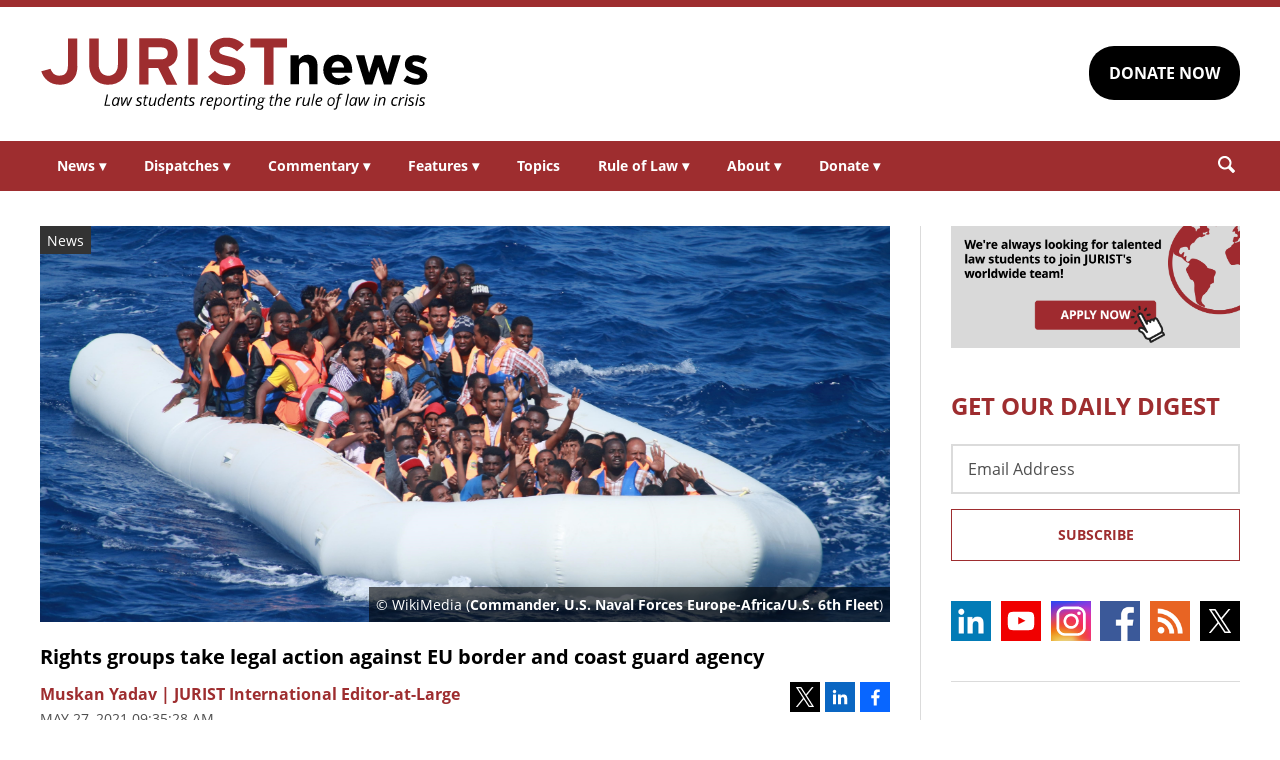

--- FILE ---
content_type: text/html; charset=UTF-8
request_url: https://www.jurist.org/news/2021/05/rights-groups-take-legal-action-against-eu-border-and-coast-guard-agency/
body_size: 8626
content:
<!DOCTYPE html><html
xml:lang=en lang=en dir=ltr ><html
xml:lang=en dir=ltr itemscope itemtype=http://schema.org/Blog lang=en-US><head
prefix="og: http://ogp.me/ns# fb: http://ogp.me/ns/fb# website: http://ogp.me/ns/website#"><meta
content="width=device-width, initial-scale=1.0" name="viewport"><meta
charset="utf-8"><link
rel=stylesheet type=text/css media=all href=https://justatic.com/v/20240611a/external/jurist/css/core.css><title>Rights groups take legal action against EU border and coast guard agency - JURIST - News</title><meta
name="twitter:card" content="summary_large_image"><meta
name="twitter:site" content=""><meta
name="twitter:title" content="Rights groups take legal action against EU border and coast guard agency"><meta
name="twitter:description" content="Three organizations initiated legal action Tuesday against the European Border and Coast Guard (EBCG) Agency, or Frontex, at the European Court of Justice for violations of EU and international law. F..."><meta
name="twitter:image" content="https://www.jurist.org/news/wp-content/uploads/sites/4/2019/08/migrants.jpg"><meta
name="twitter:url" content="https://www.jurist.org/news/?p=159285"><meta
name="twitter:label1" content="Written by"><meta
name="twitter:data1" content="Muskan Yadav | JURIST International Editor-at-Large"><meta
name="twitter:label2" content="Est. reading time"><meta
name="twitter:data2" content="2 minutes"><meta
property="og:title" content="Rights groups take legal action against EU border and coast guard agency"><meta
property="og:description" content="Three organizations initiated legal action Tuesday against the European Border and Coast Guard (EBCG) Agency, or Frontex, at the European Court of Justice for violations of EU and international law. F..."><meta
property="og:image" content="https://www.jurist.org/news/wp-content/uploads/sites/4/2019/08/migrants.jpg"><meta
property="og:image:width" content="1200"><meta
property="og:image:height" content="440"><meta
property="og:url" content="https://www.jurist.org/news/2021/05/rights-groups-take-legal-action-against-eu-border-and-coast-guard-agency/"><link
rel=publisher href=https://www.jurist.org/news><meta
name="referrer" content="origin"><meta
name="referrer" content="unsafe-url"><link
rel="shortcut icon" href=https://justatic.com/v/20240611a/external/jurist/images/favicon.ico><link
rel=canonical href=https://www.jurist.org/news/2021/05/rights-groups-take-legal-action-against-eu-border-and-coast-guard-agency/ >
 <script async src="https://www.googletagmanager.com/gtag/js?id=UA-609467-1"></script> <script>window.dataLayer = window.dataLayer || [];
        function gtag(){dataLayer.push(arguments);}
        gtag('js', new Date());

        gtag('config', 'UA-609467-1');
        gtag('config', 'G-DP5FGPD5S5');</script>  <script type=application/ld+json>{
            "@context": "https://schema.org",
            "@type": "BlogPosting",
            "name": "Rights groups take legal action against EU border and coast guard agency",
            "mainEntityOfPage": {
                "@type": "WebPage",
                "@id": "https://www.jurist.org/news/2021/05/rights-groups-take-legal-action-against-eu-border-and-coast-guard-agency/"
            },
            "headline": "Rights groups take legal action against EU border and coast guard agency",
            "image": {
                "@type": "ImageObject",
                "url": "https://www.jurist.org/news/wp-content/uploads/sites/4/2019/08/migrants.jpg",
                "width": "1200",
                "height": "440",
                "representativeOfPage": "http://schema.org/True"
            },
            "datePublished": "2021-05-27T13:35:28-04:00",
            "dateModified": "2021-05-27T16:39:55-04:00",
            "author": [
                                            {
                    "@type": "Person",
                    "name": "Muskan Yadav | JURIST International Editor-at-Large",
                    "url": "https://www.jurist.org/news/author/myadav",
                    "description": ""
                }                        ],
            "publisher": {
                "@type": "Organization",
                "name": " - JURIST - News",
                "logo": {
                    "@type": "ImageObject",
                    "url": "https://justatic.com/v/20240611a/external/jurist/images/jurist/logos/jurist-header.svg",
                    "height": "60",
                    "width": "200"
                }
            },
            "articleBody": "<p>Three organizations initiated <a href=\"https:\/\/scaa314b46a896a3a.jimcontent.com\/download\/version\/1621958131\/module\/16133482624\/name\/Non-Confidentiel%20Version%20of%20the%20Application.pdf\">legal action<\/a> Tuesday against the\u00a0European Border and Coast Guard (EBCG) Agency, or\u00a0Frontex, at the European Court of Justice for violations of EU and international law.<\/p>\n<p>Frontex is responsible for coordinating border control between EU member States and other countries in the Schengen Area. The three organizations\u2014Progress Lawyers Network, Front-Lex and Greek Helsinki Monitor\u2014that seek to &#8220;reinstate the Rule of Law over EU borders,&#8221; said that the legal action marks the first time that the agency, which was founded in 2004, has been taken to the court for human rights violations.<\/p>\n<p>The application states that Frontex violated provisions of the <a href=\"https:\/\/www.europarl.europa.eu\/charter\/pdf\/text_en.pdf\">Charter of Fundamental Rights of the EU<\/a>, the <a href=\"https:\/\/eur-lex.europa.eu\/legal-content\/EN\/TXT\/?uri=celex%3A12012E%2FTXT\">Treaty on the Functioning of the EU<\/a>, the <a href=\"https:\/\/eur-lex.europa.eu\/legal-content\/EN\/TXT\/?uri=CELEX%3A32019R1896\">EBCG Regulation<\/a>, and international and European customary and treaty law by failing to\u00a0&#8220;suspend or terminate its activities in the Aegean Sea Region (Greece)&#8221; in the face of violations of fundamental rights. It states that in March 2020, Greece introduced policy that included &#8220;the temporal suspension of the asylum system in the country,&#8221; introduction of collective expulsion\u00a0operations and other &#8220;tactics,&#8221; and targeting\u00a0of asylum seekers at its borders. Frontex&#8217;s failure, it states, to &#8220;prevent, monitor, report and investigate the said violations constitutes, per se, a failure to act [sic] in infringement of the Treaties,&#8221; and complicity in Greece&#8217;s alleged crimes against humanity of deportation, persecution and other inhumane acts.<\/p>\n<p>EU member states are <a href=\"https:\/\/www.infomigrants.net\/en\/post\/25861\/are-pushbacks-at-sea-legal\">not legally allowed<\/a> to turn away asylum seekers, a practice known as &#8220;pushback.&#8221; These measures can constitute violations of international refugee law and the\u00a0European Convention on Human Rights. Greece denies the allegations against it and defends its policies. An October investigation by several international media outlets <a href=\"https:\/\/www.bellingcat.com\/news\/2020\/10\/23\/frontex-at-fault-european-border-force-complicit-in-illegal-pushbacks\/\">revealed that data suggested<\/a> &#8220;Frontex assets were actively involved in one pushback incident at the Greek-Turkish maritime border in the Aegean Sea,&#8221; its personnel were present at another incident, and &#8220;have been in the vicinity of four more since March.&#8221; An internal inquiry, however, found no evidence of its involvement.<\/p>\n<p>The organizations represent A.N., a Burundi national, and Jeancy Kimbenga, an unaccompanied 17-year-old Congo national. Both of them are currently residing in Turkey and have attempted to seek asylum in Greece several times after facing persecution in their home countries. In their attempts, they were allegedly expelled from Greece twice and thrice, respectively, in &#8220;violent and collective expulsion operations.&#8221; They\u00a0&#8220;were violently rounded up, assaulted, robbed, abducted, detained, forcibly transferred back to sea, collectively expelled, and ultimately abandoned on rafts with no means of navigation, food or water.&#8221; The lawyers submitted that Kimbenga was in May 2020 part of a group of migrants whose belongings were confiscated by a Hellenic Coast Guard member shortly before reaching the coast of Lesbos, a Greek island. They were allegedly then taken to Turkish waters on the coast guard vessel, and abandoned there on two &#8220;life&#8221; rafts. Similar events of collective expulsion are alleged to have taken place in the applicants&#8217; successive attempts.<\/p>\n<p>Omer Shatz and Iftach Cohen from Front-Lex said:<\/p>\n<blockquote><p>We watched videos showing the worst crimes that humanity has imagined and outlawed. We watched the Director of Frontex, Leggeri, telling the EU Parliament and Commission that what we see in these videos is actually not happening. But 10,000 victims attest: these crimes are being committed, on a daily basis, on EU territory, by an EU agency. &#8230; We trust the Court to hear the victims, to see what everyone sees, to hold EU border agency to account, and to restore the Rule of Law over EU lands and seas.<\/p><\/blockquote>\n<p>The European Parliament has launched a probe, and the\u00a0European Anti-Fraud Office is investigating mismanagement allegations against Frontex. Earlier this month the Council of Europe urged Greece to end pushbacks and launch a probe into the allegations.<\/p>\n"
        }</script> <meta
name="google-site-verification" content="lst3shwiyZuYnuOj-DksZVuFLMY0n_insAX63BQTA4c"> <script async defer src=https://justatic.com/e/widgets/js/justia.js></script> </head><body
class data-directive=j-gdpr data-privacy-policy-url=/privacy-policy/ ><div
class=ui-overlay></div><header
class=header id=header><div
class="wrapper sides-margin"><div
class=head><div
class=header-logo>
<a
class=wrapper href=/ title=Jurist>
<img
alt=Jurist class=logo src=https://justatic.com/v/20240611a/external/jurist/images/jurist/logos/jurist-header.svg>
</a></div><div
class=header-cta><div
class=wrapper>
<a
class="ui-button -darker" href="https://www.paypal.com/donate/?hosted_button_id=QVD82R93TVMAG" target=_self>DONATE NOW</a></div></div></div></div><nav
class="header-nav sides-margin" role=navigation><div
id=burger-menu class=burger-menu data-directive=j-hamburger>
<span
class="line -ln1"></span>
<span
class="line -ln2"></span></div><ul
class="wrapper ui-list -styless _no-padding">
<li
class=navitem>
<a
class=link href=#>News <span
class="ui-arrow -down">&#9662;</span></a><div
class=header-subnav><ul
class="wrapper ui-list -styless _no-padding">
<li
class=subnavitem>
<a
class=sublink href=/news/ >All Legal News</a>
</li>
<li
class=subnavitem>
<a
class=sublink href=/news/tag/domestic/ >US Legal News</a>
</li>
<li
class=subnavitem>
<a
class=sublink href=/news/tag/international/ >World Legal News</a>
</li>
<li
class=subnavitem>
<a
class=sublink href=/thisday/ >This Day @ Law</a>
</li></ul></div>
</li>
<li
class=navitem>
<a
class=link href=#>Dispatches <span
class="ui-arrow -down">&#9662;</span></a><div
class=header-subnav><ul
class="wrapper ui-list -styless _no-padding">
<li
class=subnavitem>
<a
class=sublink href=/news/category/dispatches/ >All Dispatches</a>
</li>
<li
class=subnavitem>
<a
class=sublink href=/news/category/dispatches/afghanistan/ >Afghanistan</a>
</li>
<li
class=subnavitem>
<a
class=sublink href=/news/category/dispatches/canada/ >Canada</a>
</li>
<li
class=subnavitem>
<a
class=sublink href=/news/category/dispatches/eu/ >EU</a>
</li>
<li
class=subnavitem>
<a
class=sublink href=/news/category/dispatches/ghana/ >Ghana</a>
</li>
<li
class=subnavitem>
<a
class=sublink href=/news/category/dispatches/india/ >India</a>
</li>
<li
class=subnavitem>
<a
class=sublink href=/news/category/dispatches/iran/ >Iran</a>
</li>
<li
class=subnavitem>
<a
class=sublink href=/news/category/dispatches/israel/ >Israel</a>
</li>
<li
class=subnavitem>
<a
class=sublink href=/news/category/dispatches/kazakhstan/ >Kazakhstan</a>
</li>
<li
class=subnavitem>
<a
class=sublink href=/news/category/dispatches/kenya/ >Kenya</a>
</li>
<li
class=subnavitem>
<a
class=sublink href=/news/category/dispatches/myanmar/ >Myanmar</a>
</li>
<li
class=subnavitem>
<a
class=sublink href=/news/category/dispatches/pakistan/ >Pakistan</a>
</li>
<li
class=subnavitem>
<a
class=sublink href=/news/category/dispatches/peru/ >Peru</a>
</li>
<li
class=subnavitem>
<a
class=sublink href=/news/category/dispatches/sri-lanka/ >Sri Lanka</a>
</li>
<li
class=subnavitem>
<a
class=sublink href=/news/category/dispatches/uk/ >UK</a>
</li>
<li
class=subnavitem>
<a
class=sublink href=/news/category/dispatches/ukraine-dispatches/ >Ukraine</a>
</li>
<li
class=subnavitem>
<a
class=sublink href=/news/category/dispatches/united-states/ >US</a>
</li></ul></div>
</li>
<li
class=navitem>
<a
class=link href=#>Commentary <span
class="ui-arrow -down">&#9662;</span></a><div
class=header-subnav><ul
class="wrapper ui-list -styless _no-padding">
<li
class=subnavitem>
<a
class=sublink href=/commentary/ >All Commentary</a>
</li>
<li
class=subnavitem>
<a
class=sublink href=/commentary/forum/ >Faculty Commentary</a>
</li>
<li
class=subnavitem>
<a
class=sublink href=/commentary/hotline/ >Professional Commentary</a>
</li>
<li
class=subnavitem>
<a
class=sublink href=/commentary/dateline/ >Student Commentary</a>
</li></ul></div>
</li>
<li
class=navitem>
<a
class=link href=#>Features <span
class="ui-arrow -down">&#9662;</span></a><div
class=header-subnav><ul
class="wrapper ui-list -styless _no-padding">
<li
class=subnavitem>
<a
class=sublink href=/features/ >All Features</a>
</li>
<li
class=subnavitem>
<a
class=sublink href=/features/tag/explainers/ >Explainers</a>
</li>
<li
class=subnavitem>
<a
class=sublink href=/features/tag/long-reads/ >Long Reads</a>
</li>
<li
class=subnavitem>
<a
class=sublink href=/multimedia/ >Multimedia</a>
</li>
<li
class=subnavitem>
<a
class=sublink href=/features/tag/interviews/ >Interviews</a>
</li></ul></div>
</li>
<li
class=navitem>
<a
class=link href=/topics/ >Topics</a>
</li>
<li
class=navitem>
<a
class=link href=#>Rule of Law <span
class="ui-arrow -down">&#9662;</span></a><div
class=header-subnav><ul
class="wrapper ui-list -styless _no-padding">
<li
class=subnavitem>
<a
class=sublink href=/rule-of-law-materials/ >Materials</a>
</li>
<li
class=subnavitem>
<a
class=sublink href=/podcasts/ >Podcasts</a>
</li></ul></div>
</li>
<li
class=navitem>
<a
class=link href=#>About <span
class="ui-arrow -down">&#9662;</span></a><div
class=header-subnav><ul
class="wrapper ui-list -styless _no-padding">
<li
class=subnavitem>
<a
class=sublink href=/faq/ >FAQ</a>
</li>
<li
class=subnavitem>
<a
class=sublink href=/staff/ >Staff</a>
</li>
<li
class=subnavitem>
<a
class=sublink href=/awards/ >Awards</a>
</li>
<li
class=subnavitem>
<a
class=sublink href=/apply/ >Apply</a>
</li>
<li
class=subnavitem>
<a
class=sublink href=/journalist-in-residence/ >Journalist in Residence</a>
</li>
<li
class=subnavitem>
<a
class=sublink href=/transparency/ >Board of Directors</a>
</li>
<li
class=subnavitem>
<a
class=sublink href=/contact/ >Contact Us</a>
</li></ul></div>
</li>
<li
class=navitem>
<a
class=link href=#>Donate <span
class="ui-arrow -down">&#9662;</span></a><div
class=header-subnav><ul
class="wrapper ui-list -styless _no-padding">
<li
class=subnavitem>
<a
class=sublink href=/support-jurist/ >Why Support JURIST?</a>
</li>
<li
class=subnavitem>
<a
class=sublink href=/support-jurist/donate-now/ >Donate</a>
</li>
<li
class=subnavitem>
<a
class=sublink href=/support-jurist/honor-roll/ >Honor Roll</a>
</li></ul></div>
</li></ul></nav><div
class="header-search sides-margin"><div
class=wrapper><div
class=searchicon data-directive=j-search-form>
<svg
viewBox="0 0 80 80" class=ui-icon>
<use
xmlns:xlink=http://www.w3.org/1999/xlink xlink:href=/justatic/external/jurist/images/icons/search.svg#search></use>
</svg></div><div
class=searchform><div
class=wrapper><form
role=search method=get id=search-form-wraper class=ui-simple-form action=https://www.jurist.org/ >
<label
for=s class=visuallyhidden>Search: </label>
<input
type=text id=s name=s value aria-label=Search>
<button
type=submit value=Search class=ui-button>Search<svg
viewBox="0 0 80 80" class="searchicon ui-icon" data-directive=j-search-form><use
xmlns:xlink=http://www.w3.org/1999/xlink xlink:href=/justatic/external/jurist/images/icons/search.svg#search></use></svg></button></form></div></div></div></div></header><div
class=main-content><div
class=wrapper><section
class=main-wrapper><div
class=single-post><article
class=blog-post><div
class=graphic>
<img
src=https://www.jurist.org/news/wp-content/uploads/sites/4/2019/08/migrants.jpg alt="Rights groups take legal action against EU border and coast guard agency">
<span
class=label>News</span><div
class=credits>© WikiMedia (<a
href=https://commons.wikimedia.org/wiki/File:Inflatable_boat_carrying_migrants_approaching_USS_Carney_(DDG-64)_in_the_Mediterranean_160729-N-EU999-004.jpg>Commander, U.S. Naval Forces Europe-Africa/U.S. 6th Fleet</a>)</div></div><div
class=content><header>
<strong
class="ui-heading3 title">
<a
href=#>Rights groups take legal action against EU border and coast guard agency</a>
</strong><div
class=metadata><div
class=author>
<span>
<a
href=https://www.jurist.org/news/author/myadav class="url fn author-myadav author-500 post-author-link" rel=author>
<span
class=name>Muskan Yadav | JURIST International Editor-at-Large</span>
</a>
</span></div><div
class=date>
<time
datetime=2021-05-27T13:35:28-04:00 class="post-date published">May 27, 2021 09:35:28 am</time></div></div><div
class=share-links xmlns=http://www.w3.org/1999/html>
<a
class=twitter data-endpoint="https://twitter.com/intent/tweet?text=Rights%20groups%20take%20legal%20action%20against%20EU%20border%20and%20coast%20guard%20agency&url=https%3A%2F%2Fwww.jurist.org%2Fnews%2F%3Fp%3D159285&original_referer=https%3A%2F%2Fwww.jurist.org%2Fnews%2F2021%2F05%2Frights-groups-take-legal-action-against-eu-border-and-coast-guard-agency%2F" target=_blank data-directive=j-iframe-popup data-width=600  data-height=600 data-category=Navigation data-action="Social Media" data-label=Twitter>
<span
class=logo>
<svg
class=ui-icon width=32 height=32 viewBox="0 0 96 96">
<use
xlink:href=/justatic/external/jurist/images/icons/share-sprite.svg#twitter></use>
</svg>
</span>
</a>
<a
class=linkedin data-endpoint="http://www.linkedin.com/shareArticle?mini=true&url=https%3A%2F%2Fwww.jurist.org%2Fnews%2F2021%2F05%2Frights-groups-take-legal-action-against-eu-border-and-coast-guard-agency%2F%3Futm_medium%3Dsocial%26utm_source%3Dlinkedin%26utm_campaign%3Djurist-2021-05-27-159285&title=Rights%20groups%20take%20legal%20action%20against%20EU%20border%20and%20coast%20guard%20agency" target=_blank data-directive=j-iframe-popup data-width=600  data-height=600 data-category=Navigation data-action="Social Media" data-label=LinkedIn>
<span
class=logo>
<svg
class=ui-icon width=32 height=32 viewBox="0 0 96 96">
<use
xlink:href=/justatic/external/jurist/images/icons/share-sprite.svg#linkedin></use>
</svg>
</span>
</a>
<a
class=facebook data-endpoint="https://www.facebook.com/sharer/sharer.php?u=https%3A%2F%2Fwww.jurist.org%2Fnews%2F2021%2F05%2Frights-groups-take-legal-action-against-eu-border-and-coast-guard-agency%2F%3Futm_medium%3Dsocial%26utm_source%3Dfacebook%26utm_campaign%3Djurist-2021-05-27-159285" target=_blank data-directive=j-iframe-popup data-width=600  data-height=600 data-category=Navigation data-action="Social Media" data-label=Facebook>
<span
class=logo>
<svg
class=ui-icon width=32 height=32 viewBox="0 0 96 96">
<use
xlink:href=/justatic/external/jurist/images/icons/share-sprite.svg#facebook></use>
</svg>
</span>
</a></div></header><div
class="body _no-margin-bottom _no-padding-bottom"><p>Three organizations initiated <a
href=https://scaa314b46a896a3a.jimcontent.com/download/version/1621958131/module/16133482624/name/Non-Confidentiel%20Version%20of%20the%20Application.pdf>legal action</a> Tuesday against the European Border and Coast Guard (EBCG) Agency, or Frontex, at the European Court of Justice for violations of EU and international law.</p><p>Frontex is responsible for coordinating border control between EU member States and other countries in the Schengen Area. The three organizations—Progress Lawyers Network, Front-Lex and Greek Helsinki Monitor—that seek to &#8220;reinstate the Rule of Law over EU borders,&#8221; said that the legal action marks the first time that the agency, which was founded in 2004, has been taken to the court for human rights violations.</p><p>The application states that Frontex violated provisions of the <a
href=https://www.europarl.europa.eu/charter/pdf/text_en.pdf>Charter of Fundamental Rights of the EU</a>, the <a
href="https://eur-lex.europa.eu/legal-content/EN/TXT/?uri=celex%3A12012E%2FTXT">Treaty on the Functioning of the EU</a>, the <a
href="https://eur-lex.europa.eu/legal-content/EN/TXT/?uri=CELEX%3A32019R1896">EBCG Regulation</a>, and international and European customary and treaty law by failing to &#8220;suspend or terminate its activities in the Aegean Sea Region (Greece)&#8221; in the face of violations of fundamental rights. It states that in March 2020, Greece introduced policy that included &#8220;the temporal suspension of the asylum system in the country,&#8221; introduction of collective expulsion operations and other &#8220;tactics,&#8221; and targeting of asylum seekers at its borders. Frontex&#8217;s failure, it states, to &#8220;prevent, monitor, report and investigate the said violations constitutes, per se, a failure to act [sic] in infringement of the Treaties,&#8221; and complicity in Greece&#8217;s alleged crimes against humanity of deportation, persecution and other inhumane acts.</p><p>EU member states are <a
href=https://www.infomigrants.net/en/post/25861/are-pushbacks-at-sea-legal>not legally allowed</a> to turn away asylum seekers, a practice known as &#8220;pushback.&#8221; These measures can constitute violations of international refugee law and the European Convention on Human Rights. Greece denies the allegations against it and defends its policies. An October investigation by several international media outlets <a
href=https://www.bellingcat.com/news/2020/10/23/frontex-at-fault-european-border-force-complicit-in-illegal-pushbacks/ >revealed that data suggested</a> &#8220;Frontex assets were actively involved in one pushback incident at the Greek-Turkish maritime border in the Aegean Sea,&#8221; its personnel were present at another incident, and &#8220;have been in the vicinity of four more since March.&#8221; An internal inquiry, however, found no evidence of its involvement.</p><p>The organizations represent A.N., a Burundi national, and Jeancy Kimbenga, an unaccompanied 17-year-old Congo national. Both of them are currently residing in Turkey and have attempted to seek asylum in Greece several times after facing persecution in their home countries. In their attempts, they were allegedly expelled from Greece twice and thrice, respectively, in &#8220;violent and collective expulsion operations.&#8221; They &#8220;were violently rounded up, assaulted, robbed, abducted, detained, forcibly transferred back to sea, collectively expelled, and ultimately abandoned on rafts with no means of navigation, food or water.&#8221; The lawyers submitted that Kimbenga was in May 2020 part of a group of migrants whose belongings were confiscated by a Hellenic Coast Guard member shortly before reaching the coast of Lesbos, a Greek island. They were allegedly then taken to Turkish waters on the coast guard vessel, and abandoned there on two &#8220;life&#8221; rafts. Similar events of collective expulsion are alleged to have taken place in the applicants&#8217; successive attempts.</p><p>Omer Shatz and Iftach Cohen from Front-Lex said:</p><blockquote><p>We watched videos showing the worst crimes that humanity has imagined and outlawed. We watched the Director of Frontex, Leggeri, telling the EU Parliament and Commission that what we see in these videos is actually not happening. But 10,000 victims attest: these crimes are being committed, on a daily basis, on EU territory, by an EU agency. &#8230; We trust the Court to hear the victims, to see what everyone sees, to hold EU border agency to account, and to restore the Rule of Law over EU lands and seas.</p></blockquote><p>The European Parliament has launched a probe, and the European Anti-Fraud Office is investigating mismanagement allegations against Frontex. Earlier this month the Council of Europe urged Greece to end pushbacks and launch a probe into the allegations.</p></div></div></article></div></section><aside
class=sidebar-column><div
class=graphic>
<a
href=/apply/ ><img
src=https://justatic.com/v/20240611a/external/jurist/images/assets/law-students-to-join-jurist.png alt="Law students to join jurist" class=_no-margin-top></a></div><div
class="widget subscribe-form">
<strong
class="ui-heading1 title _color-accent">
GET OUR DAILY DIGEST
</strong><div
class=wrapper><form
action="https://jurist.us2.list-manage.com/subscribe/post?u=a66d508c4e202ea7eeb361410&amp;id=63e224c141" method=post id=mc-embedded-subscribe-form name=mc-embedded-subscribe-form class="ui-form validate" target=_blank novalidate><div
class=ui-field>
<label
for=mce-EMAIL class=screen-reader-text>Email Address</label>
<input
type=email id=mce-EMAIL placeholder="Email Address" value name=EMAIL aria-label="Email Address"></div><div
style="position: absolute; left: -5000px;" aria-hidden=true>
<label
for=b_a66d508c4e202ea7eeb361410_63e224c141 class=visuallyhidden>Subscribe Key: </label>
<input
type=text name=b_a66d508c4e202ea7eeb361410_63e224c141 id=b_a66d508c4e202ea7eeb361410_63e224c141 tabindex=-1 value aria-label="Subscribe Key"></div><div
class=_talign-center><button
class="ui-button -ghost -submit" type=submit>Subscribe</button></div></form></div></div><div
class="social-icons widget">
<a
target=_blank href=https://www.linkedin.com/company/jurist/ class=socialicon><img
src=https://justatic.com/v/20240611a/external/jurist/images/icons/socialmedia/linkedin.svg alt=LinkedIn></a>
<a
target=_blank href=https://www.youtube.com/channel/UCkoKMwVLFd_wzsTOJ519a4w class=socialicon><img
src=https://justatic.com/v/20240611a/external/jurist/images/icons/socialmedia/youtube.svg alt=YouTube></a>
<a
target=_blank href=https://www.instagram.com/jurist.news/ class=socialicon><img
src=https://justatic.com/v/20240611a/external/jurist/images/icons/socialmedia/instagram.svg alt=Instagram></a>
<a
target=_blank href=https://www.facebook.com/JURIST.org/ class=socialicon><img
src=https://justatic.com/v/20240611a/external/jurist/images/icons/socialmedia/facebook.svg alt=Facebook></a>
<a
target=_blank href=/news/feed/ class=socialicon><img
src=https://justatic.com/v/20240611a/external/jurist/images/icons/socialmedia/rss.svg alt=RSS></a>
<a
target=_blank href=https://twitter.com/JURISTnews class=socialicon><img
src=https://justatic.com/v/20240611a/external/jurist/images/icons/socialmedia/twitter.svg alt=Twitter></a></div><div
class="widget latest-news">
<strong
class="ui-heading3 title">
<a
class=_color-accent href=/news/category/dispatches/ >Latest DISPATCHES</a>
</strong><div
class=wrapper><article
class=blog-post><div
class="graphic ">
<a
href=https://www.jurist.org/news/2026/01/canada-dispatch-inconsistent-immigration-decisions-reveal-procedural-defects-in-work-permit-applications/ title="Permalink to Canada dispatch: inconsistent immigration decisions reveal procedural defects in work permit applications">
<img
src=https://www.jurist.org/news/wp-content/uploads/sites/4/2026/01/Canadian_Customs_and_Immigration_sign.jpeg alt="Canada dispatch: inconsistent immigration decisions reveal procedural defects in work permit applications">
</a></div><div
class=content><div
class=excerpt><p><a
href=https://www.jurist.org/news/2026/01/canada-dispatch-inconsistent-immigration-decisions-reveal-procedural-defects-in-work-permit-applications/ title="Permalink to Canada dispatch: inconsistent immigration decisions reveal procedural defects in work permit applications">Canada dispatch: inconsistent immigration decisions reveal procedural defects in work permit applications</a></p></div></div></article><article
class=blog-post><div
class="graphic ">
<a
href=https://www.jurist.org/news/2026/01/ghana-dispatch-former-finance-minister-detained-by-us-immigration-authorities-pending-extradition-review/ title="Permalink to Ghana dispatch: Former Finance Minister detained by US immigration authorities pending extradition review">
<img
src=https://www.jurist.org/news/wp-content/uploads/sites/4/2026/01/Ken_Ofori-Atta_and_Stephen_Censky.jpeg alt="Ghana dispatch: Former Finance Minister detained by US immigration authorities pending extradition review">
</a></div><div
class=content><div
class=excerpt><p><a
href=https://www.jurist.org/news/2026/01/ghana-dispatch-former-finance-minister-detained-by-us-immigration-authorities-pending-extradition-review/ title="Permalink to Ghana dispatch: Former Finance Minister detained by US immigration authorities pending extradition review">Ghana dispatch: Former Finance Minister detained by US immigration authorities pending extradition review</a></p></div></div></article></div></div><div
class="widget latest-news">
<strong
class="ui-heading3 title">
<a
class=_color-accent href=/commentary/ >Latest COMMENTARY</a>
</strong><div
class=wrapper><article
class=blog-post><div
class="graphic ">
<a
href=https://www.jurist.org/commentary/2026/01/north-korea-is-not-venezuela-the-real-risks-of-trumps-nuclear-brinkmanship/ title="Permalink to North Korea Is Not Venezuela: The Real Risks of Trump&amp;#8217;s Nuclear Brinkmanship">
<img
src=https://www.jurist.org/commentary/wp-content/uploads/sites/3/2026/01/north_korea_1768422310.jpg alt="North Korea Is Not Venezuela: The Real Risks of Trump&amp;#8217;s Nuclear Brinkmanship">
</a></div><div
class=content><div
class=excerpt><p><a
href=https://www.jurist.org/commentary/2026/01/north-korea-is-not-venezuela-the-real-risks-of-trumps-nuclear-brinkmanship/ title="Permalink to North Korea Is Not Venezuela: The Real Risks of Trump&amp;#8217;s Nuclear Brinkmanship">North Korea Is Not Venezuela: The Real Risks of Trump&#8217;s Nuclear Brinkmanship</a></p>
by <a
href=https://www.jurist.org/commentary/tag/authorlouis-rene-beres>Louis René Beres</a></div></div></article><article
class=blog-post><div
class="graphic ">
<a
href=https://www.jurist.org/commentary/2026/01/when-repression-is-constitutional-irans-legal-architecture-of-violence/ title="Permalink to When Repression Is Constitutional: Iran&amp;#8217;s Legal Architecture of Violence">
<img
src=https://www.jurist.org/commentary/wp-content/uploads/sites/3/2026/01/security_cameras_1768420394.jpg alt="When Repression Is Constitutional: Iran&amp;#8217;s Legal Architecture of Violence">
</a></div><div
class=content><div
class=excerpt><p><a
href=https://www.jurist.org/commentary/2026/01/when-repression-is-constitutional-irans-legal-architecture-of-violence/ title="Permalink to When Repression Is Constitutional: Iran&amp;#8217;s Legal Architecture of Violence">When Repression Is Constitutional: Iran&#8217;s Legal Architecture of Violence</a></p>
by <a
href=https://www.jurist.org/commentary/tag/author-faraz-firouzi-mandomi> Faraz Firouzi Mandomi</a></div></div></article></div></div><div
class="widget latest-news">
<strong
class="ui-heading3 title">
<a
class=_color-accent href=/features/ >Latest FEATURES</a>
</strong><div
class=wrapper><article
class=blog-post><div
class="graphic ">
<a
href=https://www.jurist.org/features/2026/01/12/supreme-court-takes-up-transgender-athletes-in-girls-sports/ title="Permalink to Supreme Court Takes Up Transgender Athletes in Girls&amp;#8217; Sports">
<img
src=https://www.jurist.org/features/wp-content/uploads/sites/8/2026/01/US_Supreme_1768422837.jpg alt="Supreme Court Takes Up Transgender Athletes in Girls&amp;#8217; Sports">
</a></div><div
class=content><div
class=excerpt><p><a
href=https://www.jurist.org/features/2026/01/12/supreme-court-takes-up-transgender-athletes-in-girls-sports/ title="Permalink to Supreme Court Takes Up Transgender Athletes in Girls&amp;#8217; Sports">Supreme Court Takes Up Transgender Athletes in Girls&#8217; Sports</a></p></div></div></article><article
class=blog-post><div
class="graphic ">
<a
href=https://www.jurist.org/features/2026/01/06/the-powerful-already-know-the-truth-an-interview-with-academic-noam-chomsky/ title="Permalink to &amp;#8216;The Powerful Already Know the Truth&amp;#8217; — An Interview with Academic Noam Chomsky">
<img
src=https://www.jurist.org/features/wp-content/uploads/sites/8/2026/01/Noam_Chomsky_.jpg alt="&amp;#8216;The Powerful Already Know the Truth&amp;#8217; — An Interview with Academic Noam Chomsky">
</a></div><div
class=content><div
class=excerpt><p><a
href=https://www.jurist.org/features/2026/01/06/the-powerful-already-know-the-truth-an-interview-with-academic-noam-chomsky/ title="Permalink to &amp;#8216;The Powerful Already Know the Truth&amp;#8217; — An Interview with Academic Noam Chomsky">&#8216;The Powerful Already Know the Truth&#8217; — An Interview with Academic Noam Chomsky</a></p></div></div></article></div></div></aside></div></div><div class="widget latest-news -footer-news">
        <strong class="ui-heading3 title _color-accent">THIS DAY @ LAW</strong>
        <div class="wrapper"><article class="blog-post">
                <div class="content"><div class="thisday-title _color-accent">
                                <p>UN deadline for Iraq withdrawal from Kuwait expires</p>
                            </div><div class="excerpt">
                                <p>On January 15, 1991, the deadline issued by United Nations for Iraq to withdraw its troops from of Kuwait expired. After Iraq invaded Kuwait in 1990, the United Nations Security Council passed <a href="https://www.securitycouncilreport.org/atf/cf/%7B65BFCF9B-6D27-4E9C-8CD3-CF6E4FF96FF9%7D/Chap%20VII%20SRES%20678.pdf">Resolution 678</a>, giving Iraq until January 15, 1991 to leave.</p>
                            </div></div>
                </article><article class="blog-post">
                <div class="content"><div class="thisday-title _color-accent">
                                <p>Martin Luther King Jr. born</p>
                            </div><div class="excerpt">
                                <p>On January 15, 1929, civil rights leader Dr. Martin Luther King Jr. was born in Atlanta, Georgia.

Visit the <a href="https://kinginstitute.stanford.edu/">Martin Luther King Jr. Research and Education Institute</a> at Stanford University and read King's 1963 '<a href="https://www.npr.org/2010/01/18/122701268/i-have-a-dream-speech-in-its-entirety">I Have a Dream</a>' speech made at the Lincoln Memorial in Washington, DC.</p>
                            </div></div>
                </article>
            </div>
        </div><div
class=footer id=footer><div
class="wrapper _ffamily-sans-serif"><div
class="footerlinks wrapper sides-margin"><div
class=wrapper><div
class=footer-logo>
<a
class=wrapper href=/ title=Jurist>
<img
alt=Jurist class=logo src=https://justatic.com/v/20240611a/external/jurist/images/jurist/logos/jurist-footer.svg>
</a></div><div
class=footer-nav><div
class=links data-gtm-children="Footer Navigation">
<a
href=/ ><span>Home</span></a>
<a
href=/attributions/ ><span>Attributions</span></a>
<a
href=/disclaimer/ ><span>Disclaimer</span></a>
<a
href=/privacy-policy/ ><span>Privacy Policy</span></a>
<a
href=/contact/ ><span>Contact Us</span></a></div></div></div></div><div
class="footer-copyright sides-margin"><div
class=wrapper><div
class=copyright data-gtm-children="Footer Copyright">
Copyright © 2026, JURIST Legal News & Research Services, Inc. <br>JURISTnews is a collaboration with the University of Pittsburgh</div></div></div></div></div> <script src=https://justatic.com/v/20240611a/external/jurist/js/core.js></script> <script type=speculationrules>{"prefetch":[{"source":"document","where":{"and":[{"href_matches":"\/news\/*"},{"not":{"href_matches":["\/news\/wp-*.php","\/news\/wp-admin\/*","\/news\/wp-content\/uploads\/sites\/4\/*","\/news\/wp-content\/*","\/news\/wp-content\/plugins\/*","\/news\/wp-content\/themes\/alamo\/*","\/news\/*\\?(.+)"]}},{"not":{"selector_matches":"a[rel~=\"nofollow\"]"}},{"not":{"selector_matches":".no-prefetch, .no-prefetch a"}}]},"eagerness":"conservative"}]}</script> </body></html><!--
Performance optimized by W3 Total Cache. Learn more: https://www.boldgrid.com/w3-total-cache/

Page Caching using Disk 
Minified using Disk

Served from: www.jurist.org @ 2026-01-15 05:22:14 by W3 Total Cache
-->

--- FILE ---
content_type: image/svg+xml
request_url: https://justatic.com/v/20240611a/external/jurist/images/jurist/logos/jurist-header.svg
body_size: 4026
content:
<svg enable-background="new 0 0 389.6 74.1" viewBox="0 0 389.6 74.1" xmlns="http://www.w3.org/2000/svg"><g fill="#9e2d2f"><path d="m36.4 36.3c-.6 2.4-1.7 4.4-3.3 6.2-1.4 1.8-3.4 3.1-5.5 4-2.5 1-5.3 1.4-8 1.4-2.3 0-4.3-.4-6.6-1-1.9-.7-3.6-1.6-5.2-2.9-1.6-1.2-2.9-2.5-4-4.2-1.2-1.7-1.9-3.5-2.5-5.4l9.2-2.5c.7 2 1.8 3.7 3.4 5.2 1.6 1.2 3.5 1.8 5.5 1.7 2.9 0 5.1-.9 6.5-2.6 1.3-1.8 2-4.3 2-7.7v-27.1h9.4v26.7c.2 2.7-.2 5.5-.9 8.2z"/><path d="m82.2 42.5c-3.4 3.5-8.1 5.4-14.1 5.4-2.7 0-5.3-.5-7.7-1.4-2.3-.9-4.3-2.4-6.1-4-1.7-1.9-3-4.1-3.8-6.6-1.1-2.9-1.4-5.9-1.3-9v-25.5h9.4v25.6c-.2 3.1.8 6.2 2.5 8.8 3.4 3.7 9.2 4.2 13.1 1l1.1-1c1.8-2.5 2.8-5.6 2.5-8.8v-25.6h9.4v25.6c.2 6.6-1.5 11.7-5 15.5z"/><path d="m135.1 24.7c1.6-2.6 2.4-5.6 2.3-8.6.3-6.4-3.8-12.2-9.9-13.9-2.1-.5-4.1-.9-6.4-.9h-22v46.5h9.4v-16.6h9.5l8.4 16.8h10.8l-9-18.1c2.9-1.1 5.2-2.8 6.9-5.2zm-7.5-8.4c0 4.1-2.3 6.1-6.7 6.1h-12.4v-12h12.4c1.8-.1 3.5.4 4.9 1.3 1.4 1.2 2 2.9 1.8 4.6z"/><path d="m148.1 1.4h9.4v46.5h-9.4z"/><path d="m205 33.2c0 2-.4 4.1-1.2 6.1-.7 1.8-1.9 3.4-3.4 4.8-1.7 1.3-3.6 2.4-5.8 3-2.7.8-5.5 1.1-8.3 1.1-3.7 0-7.3-.8-10.8-2.1-3-1.2-5.7-3.4-7.6-6.2l6.9-6c1.4 1.8 3.4 3.1 5.5 4.1 2.2.8 4.2 1.2 6.6 1.2 2.2.1 4.3-.2 6.4-1.2 1.3-.8 2.2-2.3 2-3.8 0-.7-.1-1.3-.5-1.9-.4-.7-1-1.2-1.6-1.6-1.1-.7-2.2-1.1-3.3-1.4-1.3-.5-3.1-.9-5.4-1.4-2-.5-4-1-6-1.7-1.7-.6-3.3-1.4-4.7-2.5-1.3-1-2.4-2.3-3-3.8-.8-1.8-1.2-3.7-1.2-5.7s.5-3.9 1.3-5.7c1-1.6 2.2-3.1 3.6-4.3 1.6-1.2 3.5-2 5.4-2.6 2.2-.7 4.3-1 6.6-.9 6.6-.2 12.8 2.4 17.2 7.2l-6.9 6.5c-1.4-1.4-3.1-2.6-4.9-3.5-1.8-.8-3.8-1.2-5.9-1.2-1.1 0-2.2.1-3.1.4-.8.2-1.4.6-2.2 1-.5.4-1 .8-1.2 1.3s-.4 1-.4 1.6c-.1 1.3.7 2.6 1.9 3.1 1 .5 1.9.8 2.9 1.1 1.3.4 2.8.8 4.6 1.2 1.9.5 3.8 1 5.7 1.6 1.8.6 3.5 1.3 5.1 2.4 4 1.7 6 5.7 5.7 9.8z"/><path d="m233.3 10.5v37.4h-9.4v-37.4h-13.7v-9.1h36.6v9.1z"/></g><path d="m250.3 47.4h8.4v-16.2c0-3.9 2-5.9 5.2-5.9s5 2 5 5.9v16.2h8.3v-18.8c0-6.7-3.7-10.8-10-10.8-4.2 0-6.6 2.2-8.6 4.7v-4.2h-8.4z"/><path d="m298.4 48.1c5.3 0 9.2-2.1 12-5.4l-4.7-4.2c-2.3 2.1-4.3 3-7.1 3-3.8 0-6.4-1.9-7.2-5.7h20.4c.1-.8.1-1.5.1-2.2 0-8.2-4.5-15.8-14.4-15.8-8.6 0-14.5 6.9-14.5 15.2v.1c.1 8.9 6.6 15 15.4 15zm-7.2-17.5c.7-3.7 2.9-6.2 6.4-6.2s5.7 2.5 6.2 6.2z"/><path d="m324.7 47.6h7.4l5.8-17.8 5.7 17.8h7.5l9.2-29.3h-8.3l-4.9 17.7-5.6-17.7h-7.2l-5.5 17.7-4.7-17.6h-8.5z"/><path d="m375.6 48c6.4 0 11.3-3 11.3-9.3v-.1c0-5.3-4.7-7.2-8.9-8.6-3.2-1-6-1.8-6-3.4v-.1c0-1.1 1.1-2 3.1-2 2.1 0 5 1 8 2.7l3.2-5.7c-3.2-2.1-7.2-3.3-11-3.3-5.9 0-10.8 3.3-10.8 9.3v.1c0 5.6 4.6 7.5 8.8 8.8 3.3 1 6.1 1.6 6.1 3.3v.1c0 1.3-1.1 2.2-3.5 2.2-2.7 0-6.1-1.2-9.2-3.4l-3.6 5.4c3.8 2.6 8.4 4 12.5 4z"/><path d="m7.5-98.8 2.4-11.3h1.3l-2.2 10.2h4.4l-.3 1.1z" transform="translate(56.76301 167.866103)"/><path d="m11-98.6c-.4 0-.9-.1-1.2-.4-.4-.2-.6-.6-.8-1s-.3-1-.3-1.6.1-1.2.2-1.8.4-1.1.6-1.6.6-.9.9-1.3c.4-.4.7-.6 1.1-.9.4-.2.9-.3 1.4-.3.4 0 .7.1 1 .2s.5.4.7.6.4.5.4.8h.1l.5-1.4h1l-1.8 8.5h-1l.2-1.6c-.2.3-.5.6-.8.9s-.6.5-1 .6c-.4.2-.8.3-1.2.3zm.4-1.1c.4 0 .8-.1 1.1-.4s.7-.7 1.1-1.2c.3-.5.6-1.1.7-1.7.1-.3.1-.6.1-.9.1-.3.1-.5.1-.7 0-.5-.1-.9-.4-1.3s-.6-.5-1.1-.5c-.4 0-.6.1-1 .3-.3.1-.6.4-.9.7-.2.3-.4.6-.6 1.1-.1.4-.3.9-.4 1.4s-.1 1-.1 1.4c0 .6.1 1.1.4 1.4s.6.4 1 .4z" transform="translate(63.236155 167.866103)"/><path d="m10.5-98.8-.4-8.5h1.3l.1 4.7v1.5s0 .8-.1 1.1h.1c.1-.2.2-.5.3-.8s.2-.6.4-.9c.1-.3.2-.6.4-.8l2.4-4.9h1.4l.3 4.7c0 .4 0 .8.1 1.3v1.4h.1c.1-.3.2-.6.3-.9s.3-.6.4-1 .3-.7.4-1.1l2-4.3h1.4l-3.9 8.5h-1.5l-.3-4.8c0-.3 0-.5 0-.8s0-.5 0-.8 0-.6 0-.9h-.1c-.1.3-.2.5-.3.7s-.2.4-.3.7c-.1.2-.2.6-.4.9l-2.6 5.1z" transform="translate(70.869455 167.866103)"/><path d="m14.1-98.6c-.5 0-1-.1-1.4-.1-.4-.1-.7-.2-1-.4v-1.2c.3.1.6.3 1 .4s.9.2 1.3.2.8-.1 1.1-.1c.3-.1.5-.3.6-.5s.2-.5.2-.7-.1-.4-.1-.6c-.1-.1-.3-.4-.5-.5s-.5-.4-.9-.6-.7-.4-1-.6-.5-.5-.6-.8-.2-.6-.2-.9c0-.5.1-.9.4-1.3.2-.4.6-.6 1-.9.4-.2.9-.3 1.5-.3.5 0 1 .1 1.4.2s.8.2 1.1.4l-.4 1.1c-.3-.1-.6-.3-.9-.4-.4-.1-.8-.1-1.2-.1-.5 0-.9.1-1.1.4-.3.2-.4.5-.4.9 0 .2.1.4.1.5.1.1.2.4.4.5s.5.4.9.5c.4.2.7.4 1 .6s.5.4.7.7c.1.3.3.6.3 1 0 .6-.1 1-.4 1.4s-.6.6-1.1.9c-.6.2-1.2.3-1.8.3z" transform="translate(84.033272 167.866103)"/><path d="m15.5-98.6c-.6 0-1.1-.1-1.4-.4s-.6-.7-.6-1.4c0-.1 0-.4 0-.5 0-.2.1-.4.1-.6l1-4.8h-1.4l.1-.6 1.4-.6.9-1.8h.8l-.4 2h2.2l-.2 1h-2.2l-1 4.8c-.1.1-.1.3-.1.4s-.1.4-.1.5c0 .3.1.5.2.6s.4.3.7.3c.2 0 .4 0 .6-.1s.4-.1.6-.1v1c-.1.1-.4.1-.6.1-.1.2-.4.2-.6.2z" transform="translate(89.853829 167.866103)"/><path d="m16.4-98.6c-.4 0-.8-.1-1.1-.2-.4-.1-.6-.4-.7-.7s-.3-.7-.3-1.1c0-.2 0-.4.1-.6s.1-.4.1-.7l1.1-5.2h1.3l-1.1 5.3c-.1.2-.1.4-.1.6v.4c0 .4.1.6.3.9.2.2.5.3.9.3s.8-.1 1.2-.4.9-.7 1.2-1.3c.4-.6.6-1.3.9-2.2l.8-3.7h1.3l-1.8 8.5h-1.1l.2-1.6h-.2c-.2.3-.4.5-.7.8s-.6.5-1 .7c-.4 0-.8.2-1.3.2z" transform="translate(94.303291 167.866103)"/><path d="m17.8-98.6c-.4 0-.9-.1-1.2-.3-.4-.2-.6-.6-.8-1s-.3-1-.3-1.6.1-1.2.2-1.8.3-1.1.5-1.6.5-.9.9-1.3.7-.6 1.1-.9c.4-.2.9-.3 1.4-.3.4 0 .7.1 1 .2s.5.4.7.6.4.5.4.7h.1c0-.2.1-.5.1-.7.1-.2.1-.4.1-.7.1-.2.1-.5.1-.7l.6-2.9h1.3l-2.6 12h-1.1l.2-1.6h-.1c-.3.4-.5.6-.9.9-.3.3-.6.5-.9.6.1.3-.4.4-.8.4zm.5-1.1c.2 0 .5-.1.7-.1.3-.1.5-.3.7-.5s.5-.5.6-.8c.2-.3.4-.6.6-1 .1-.4.3-.8.4-1.1.1-.4.1-.8.1-1.3 0-.6-.1-1-.4-1.3-.3-.4-.7-.5-1.3-.5-.4 0-.7.1-1 .3s-.6.4-.8.8c-.2.3-.4.6-.6 1.1-.1.4-.3.9-.4 1.4s-.1.9-.1 1.4c0 .6.1 1.1.4 1.4.3.1.6.2 1.1.2z" transform="translate(102.081611 167.866103)"/><path d="m20-98.6c-.6 0-1.2-.1-1.6-.4s-.8-.6-1.1-1.1c-.2-.5-.4-1.1-.4-1.7 0-.7.1-1.4.3-2s.5-1.3.9-1.8c.4-.6.9-1 1.4-1.3s1.1-.5 1.8-.5c.8 0 1.4.2 1.8.5.4.4.6.9.6 1.4 0 .4-.1.9-.3 1.2-.2.4-.5.6-.9.9s-.9.4-1.6.6c-.6.1-1.4.2-2.2.2h-.3c0 .1 0 .2-.1.4v.3c0 .6.1 1.2.5 1.6s.9.6 1.5.6c.4 0 .8-.1 1.1-.1.4-.1.7-.3 1.1-.4v1.1c-.4.1-.8.3-1.1.4-.4.1-.9.1-1.4.1zm-1.6-4.9h.2c.6 0 1.3-.1 1.9-.1.6-.1 1-.3 1.4-.6s.5-.6.5-1.1c0-.3-.1-.5-.3-.7s-.5-.3-.9-.3-.7.1-1.1.4c-.4.2-.6.6-.9 1-.3.3-.6.8-.8 1.4z" transform="translate(109.879706 167.866103)"/><path d="m17.7-98.8 1.9-8.6h1.1l-.2 1.6c.2-.3.4-.6.7-.9s.6-.5 1-.7.8-.3 1.3-.3.9.1 1.1.3c.4.1.6.4.8.7.1.4.3.7.3 1.1 0 .2 0 .5-.1.7 0 .2-.1.4-.1.6l-1.1 5.3h-1.4l1.1-5.3c.1-.2.1-.4.1-.6s.1-.4.1-.5c0-.4-.1-.6-.3-.8s-.5-.3-.9-.3-.8.1-1.2.4-.8.6-1.1 1.2c-.4.6-.6 1.3-.9 2.1l-.8 3.8z" transform="translate(116.603339 167.866103)"/><path d="m21.5-98.6c-.6 0-1.1-.1-1.4-.4-.4-.3-.6-.7-.6-1.4 0-.1 0-.4 0-.5 0-.2.1-.4.1-.6l1-4.8h-1.4l.1-.6 1.4-.6.9-1.8h.8l-.4 2h2.2l-.2 1h-2l-1 4.8c-.1.1-.1.3-.1.4s-.1.4-.1.5c0 .3.1.5.2.6s.4.3.7.3c.2 0 .4 0 .6-.1s.4-.1.6-.1v1c-.1.1-.4.1-.6.1-.3.2-.5.2-.8.2z" transform="translate(124.381659 167.866103)"/><path d="m22-98.6c-.5 0-1-.1-1.4-.1-.4-.1-.7-.2-1-.4v-1.2c.3.1.6.3 1 .4s.9.2 1.3.2.8-.1 1.1-.1c.3-.1.5-.3.6-.5s.2-.5.2-.7-.1-.4-.1-.6c-.1-.1-.3-.4-.5-.5s-.5-.4-.9-.6-.7-.4-1-.6-.5-.5-.6-.8-.2-.6-.2-.9c0-.5.1-.9.4-1.3.2-.4.6-.6 1-.9.4-.2.9-.3 1.5-.3.5 0 1 .1 1.4.2s.8.2 1.1.4l-.4 1.1c-.3-.1-.6-.3-.9-.4-.4-.1-.8-.1-1.2-.1-.5 0-.9.1-1.1.4-.3.2-.4.5-.4.9 0 .2.1.4.1.5s.2.4.4.5.5.4.9.5c.4.2.7.4 1 .6s.5.4.7.7c.1.3.3.6.3 1 0 .6-.1 1-.4 1.4-.2.4-.6.8-1.1.9-.6.2-1.2.3-1.8.3z" transform="translate(128.831121 167.866103)"/><path d="m21.6-98.8 1.9-8.5h1.1l-.2 1.6h.1c.2-.3.4-.6.7-.9s.6-.5.9-.7.7-.3 1.1-.3c.1 0 .3 0 .5.1.1 0 .3.1.4.1l-.3 1.1c-.1 0-.3-.1-.4-.1s-.3-.1-.4-.1c-.4 0-.8.1-1.1.3-.4.2-.6.5-.9.9s-.5.7-.6 1.1c-.2.4-.4.9-.4 1.3l-.9 3.9z" transform="translate(138.158513 167.866103)"/><path d="m25.9-98.6c-.6 0-1.2-.1-1.6-.4s-.8-.6-1.1-1.1c-.2-.5-.4-1.1-.4-1.7 0-.7.1-1.4.3-2s.5-1.3.9-1.8c.4-.6.9-1 1.4-1.3s1.1-.5 1.8-.5c.8 0 1.4.2 1.8.5s.6.8.6 1.4c0 .4-.1.9-.3 1.2-.2.4-.5.6-.9.9s-.9.4-1.6.6c-.6.1-1.4.1-2.2.1h-.3c0 .1 0 .2-.1.4v.3c0 .6.1 1.2.5 1.6s.9.6 1.5.6c.4 0 .8-.1 1.1-.1.4-.1.7-.3 1.1-.4v1.1c-.4.1-.8.3-1.1.4-.4.2-.9.2-1.4.2zm-1.5-4.9h.2c.6 0 1.3-.1 1.9-.1.6-.1 1-.3 1.4-.6.2-.3.4-.6.4-1.1 0-.3-.1-.5-.3-.7s-.5-.3-.9-.3-.7.1-1.1.4c-.4.2-.6.6-.9 1-.4.3-.6.8-.7 1.4z" transform="translate(143.491276 167.866103)"/><path d="m22.9-94.9 2.6-12.3h1.1l-.2 1.6h.1c.2-.3.5-.6.8-.9s.6-.5.9-.6c.4-.1.7-.3 1.1-.3.5 0 .9.1 1.2.4.4.2.6.6.8 1s.3 1 .3 1.6-.1 1.2-.2 1.8-.3 1.1-.5 1.6-.5.9-.9 1.3-.7.6-1.1.9c-.4.2-.9.3-1.4.3-.4 0-.8-.1-1.1-.2s-.5-.4-.7-.6c-.1-.3-.3-.5-.4-.8h-.1c0 .2-.1.4-.1.8-.1.3-.1.5-.2.8l-.8 3.6zm4.5-4.8c.4 0 .7-.1 1-.3s.6-.4.9-.7c.2-.3.4-.7.6-1.1.1-.4.3-.9.4-1.4s.1-.9.1-1.4c0-.6-.1-1.1-.4-1.4-.2-.3-.6-.4-1.1-.4-.2 0-.5.1-.8.2-.2.1-.5.3-.7.5s-.4.5-.6.8-.4.6-.6 1c-.1.4-.3.7-.4 1.1s-.1.8-.1 1.2c0 .6.1 1 .4 1.4s.7.5 1.3.5z" transform="translate(150.214909 167.866103)"/><path d="m28.5-98.6c-.6 0-1.2-.1-1.7-.4s-.9-.6-1.1-1.1-.4-1.1-.4-1.7.1-1.1.2-1.6.3-1 .5-1.5.5-.9.9-1.3.7-.6 1.1-.9.9-.3 1.5-.3 1.2.1 1.7.4.9.6 1.1 1.1c.3.5.4 1.1.4 1.7 0 .5-.1 1.1-.2 1.6s-.3 1-.5 1.5-.5.9-.9 1.3-.7.6-1.2.9c-.4.2-.9.3-1.4.3zm0-1.1c.3 0 .6-.1.9-.2s.6-.4.8-.6l.6-.9c.2-.4.3-.8.4-1.3s.1-1 .1-1.6c0-.4-.1-.6-.2-1-.1-.3-.3-.6-.6-.8s-.6-.3-1.1-.3c-.4 0-.7.1-1 .2s-.6.4-.9.6c-.2.3-.4.6-.6.9-.1.4-.3.8-.4 1.2s-.1.9-.1 1.4c0 .6.1 1.2.5 1.6.6.7 1.1.8 1.6.8z" transform="translate(158.013004 167.866103)"/><path d="m26.4-98.8 1.9-8.5h1.1l-.2 1.6h.1c.2-.3.4-.6.7-.9s.6-.5.9-.7.7-.3 1.1-.3c.1 0 .3 0 .5.1.1 0 .3.1.4.1l-.3 1.1c-.1 0-.3-.1-.4-.1s-.3-.1-.4-.1c-.4 0-.8.1-1.1.3-.4.2-.6.5-.9.9s-.5.7-.6 1.1c-.2.4-.4.9-.4 1.3l-.9 3.9z" transform="translate(165.613345 167.866103)"/><path d="m29.7-98.6c-.6 0-1.1-.1-1.4-.4-.4-.3-.6-.7-.6-1.4 0-.1 0-.4 0-.5 0-.2.1-.4.1-.6l1-4.8h-1.4l.1-.6 1.4-.6.9-1.8h.8l-.4 2h2.2l-.2 1h-2.2l-1 4.8c-.1.1-.1.3-.1.4s-.1.4-.1.5c0 .3.1.5.2.6s.4.3.7.3c.2 0 .4 0 .6-.1s.4-.1.6-.1v1c-.1.1-.4.1-.6.1-.1.2-.4.2-.6.2z" transform="translate(170.946109 167.866103)"/><path d="m28.1-98.8 1.9-8.5h1.3l-1.8 8.5zm2.9-9.9c-.2 0-.4-.1-.5-.2s-.2-.3-.2-.5c0-.1 0-.4.1-.5s.1-.3.3-.4c.1-.1.3-.1.5-.1s.4.1.5.2.1.3.1.5c0 .3-.1.6-.3.7-.1.2-.3.3-.5.3z" transform="translate(175.395571 167.866103)"/><path d="m28.6-98.8 1.9-8.6h1.1l-.2 1.7c.2-.3.4-.6.7-.9s.6-.5 1-.7.8-.3 1.3-.3.9.1 1.1.3c.4.1.6.4.8.7.1.4.3.7.3 1.1 0 .2 0 .5-.1.7 0 .2-.1.4-.1.6l-1.1 5.2h-1.4l1.1-5.3c.1-.2.1-.4.1-.6.1-.1.1-.4.1-.5 0-.4-.1-.6-.3-.8s-.5-.3-.9-.3-.8.1-1.2.4-.8.6-1.1 1.2c-.4.6-.6 1.3-.9 2.1l-.8 3.8z" transform="translate(178.80353 167.866103)"/><path d="m32.1-94.9c-1 0-1.8-.2-2.4-.6s-.9-.9-.9-1.6c0-.6.2-1 .6-1.4s1-.7 1.8-1c-.2-.1-.4-.2-.4-.4s-.1-.4-.1-.6c0-.4.1-.6.4-.9.2-.3.6-.5 1.1-.7-.4-.1-.6-.4-.8-.7-.2-.4-.3-.7-.3-1.1 0-.5.1-1 .3-1.4.1-.4.4-.8.7-1.1s.6-.5 1-.6.8-.2 1.3-.2c.2 0 .4 0 .6.1.2 0 .4.1.6.1h2.9l-.2.8-1.7.1c.1.1.2.4.3.6s.1.4.1.7c0 .5-.1 1-.3 1.4-.1.4-.4.8-.7 1.1-.3.2-.6.4-1 .6-.4.1-.9.2-1.3.2-.1 0-.3 0-.4 0s-.2 0-.3-.1c-.4.1-.6.3-.9.5-.1.1-.3.4-.3.6 0 .1.1.3.1.4s.2.1.4.1c.1.1.4.1.6.1l.9.1c.6.1 1.1.2 1.5.4s.7.4.9.7.3.6.3 1.1c0 .6-.1 1-.4 1.4s-.6.7-1.1 1c-.4.2-.8.4-1.3.4-.5-.2-1-.1-1.6-.1zm0-.9c.5 0 .9-.1 1.3-.1.4-.1.7-.2.9-.4.3-.1.5-.4.6-.6s.2-.5.2-.9c0-.1 0-.3-.1-.4s-.1-.2-.2-.3-.4-.2-.6-.4c-.3-.1-.6-.1-1-.2h-1.2c-.4.1-.8.2-1.1.4s-.5.4-.6.6c-.1.3-.2.6-.2.9 0 .4.1.8.5 1 .3.2.8.4 1.5.4zm1.5-6.8c.4 0 .8-.1 1.1-.4.3-.2.6-.5.7-.9s.3-.8.3-1.3c0-.2 0-.4-.1-.6-.1-.1-.1-.3-.3-.4s-.3-.2-.4-.3-.4-.1-.6-.1c-.4 0-.6.1-.9.2s-.5.3-.6.5-.3.5-.4.8-.1.6-.1.9c0 .2 0 .4.1.6.1.1.1.4.3.4 0 .5.4.6.9.6z" transform="translate(186.58185 167.866103)"/><path d="m34.3-98.6c-.6 0-1.1-.1-1.4-.4s-.6-.7-.6-1.4c0-.1 0-.4 0-.5 0-.2.1-.4.1-.6l1-4.8h-1.4l.1-.6 1.4-.6.9-1.8h.8l-.4 2h2.2l-.2 1h-2.2l-1 4.8c-.1.1-.1.3-.1.4s-.1.4-.1.5c0 .3.1.5.2.6s.4.3.7.3c.2 0 .4 0 .6-.1s.4-.1.6-.1v1c-.1.1-.4.1-.6.1-.1.2-.3.2-.6.2z" transform="translate(197.095765 167.866103)"/><path d="m32.6-98.8 2.6-12h1.3l-.7 3.1c-.1.2-.1.4-.1.7-.1.2-.1.5-.2.7s-.1.4-.2.7h.1c.2-.3.4-.6.7-.8.3-.3.6-.5 1-.7s.8-.3 1.3-.3c.4 0 .9.1 1.1.2s.6.4.7.7c.1.4.3.7.3 1.2 0 .2 0 .4-.1.6 0 .2-.1.4-.1.6l-1.3 5.4h-1.3l1.1-5.3c.1-.2.1-.4.1-.6 0-.1.1-.3.1-.4 0-.4-.1-.6-.3-.9-.2-.2-.5-.3-.9-.3s-.8.1-1.2.4-.9.6-1.1 1.2c-.4.6-.6 1.3-.9 2.2l-.8 3.8h-1.3v-.2z" transform="translate(201.545228 167.866103)"/><path d="m37.5-98.6c-.6 0-1.2-.1-1.6-.4s-.8-.6-1.1-1.1c-.2-.5-.4-1.1-.4-1.7 0-.7.1-1.4.3-2s.5-1.3.9-1.8c.4-.6.9-1 1.4-1.3s1.1-.5 1.8-.5c.8 0 1.4.2 1.8.5.4.4.6.9.6 1.4 0 .4-.1.9-.3 1.2s-.5.6-.9.9-.9.4-1.6.6c-.7.1-1.4.1-2.3.1h-.3c0 .1 0 .2-.1.4v.3c0 .6.1 1.2.5 1.6s.9.6 1.5.6c.4 0 .8-.1 1.1-.1.4-.1.7-.3 1.1-.4v1.1c-.4.1-.8.3-1.1.4-.4.2-.9.2-1.3.2zm-1.6-4.9h.2c.6 0 1.3-.1 1.9-.1.6-.1 1-.3 1.4-.6s.5-.6.5-1.1c0-.3-.1-.5-.3-.7s-.5-.3-.9-.3-.7.1-1.1.4c-.4.2-.6.6-.9 1-.4.3-.7.8-.8 1.4z" transform="translate(209.323548 167.866103)"/><path d="m35.8-98.8 1.9-8.5h1.1l-.2 1.6h.1c.2-.3.4-.6.7-.9s.6-.5.9-.7.7-.3 1.1-.3c.1 0 .3 0 .5.1.1 0 .3.1.4.1l-.3 1.1c-.1 0-.3-.1-.4-.1s-.3-.1-.4-.1c-.4 0-.8.1-1.1.3-.4.2-.6.5-.9.9s-.5.7-.6 1.1c-.2.4-.4.9-.4 1.3l-.9 3.9z" transform="translate(219.554016 167.866103)"/><path d="m39.3-98.6c-.4 0-.8-.1-1.1-.2-.4-.1-.6-.4-.7-.7s-.3-.7-.3-1.1c0-.2 0-.4.1-.6s.1-.4.1-.7l1.1-5.2h1.3l-1.1 5.3c-.1.2-.1.4-.1.6v.4c0 .4.1.6.3.9.2.2.5.3.9.3s.8-.1 1.2-.4.9-.7 1.2-1.3c.4-.6.6-1.3.9-2.2l.8-3.7h1.3l-1.8 8.5h-1.1l.2-1.6h-.1c-.2.3-.4.5-.7.8s-.6.5-1 .7c-.4 0-.9.2-1.4.2z" transform="translate(224.886779 167.866103)"/><path d="m38.2-98.8 2.6-12h1.2l-2.6 12z" transform="translate(232.665099 167.866103)"/><path d="m42.2-98.6c-.6 0-1.2-.1-1.6-.4s-.8-.6-1.1-1.1c-.2-.5-.4-1.1-.4-1.7 0-.7.1-1.4.3-2s.5-1.3.9-1.8c.4-.6.9-1 1.4-1.3s1.1-.5 1.8-.5c.8 0 1.4.2 1.8.5.4.4.6.9.6 1.4 0 .4-.1.9-.3 1.2s-.5.6-.9.9-.9.4-1.6.6c-.6.1-1.4.2-2.2.2h-.3c0 .1 0 .2-.1.4v.3c0 .6.1 1.2.5 1.6s.9.6 1.5.6c.4 0 .8-.1 1.1-.1.4-.1.7-.3 1.1-.4v1.1c-.4.1-.8.3-1.1.4-.5.1-.9.1-1.4.1zm-1.6-4.9h.2c.6 0 1.3-.1 1.9-.1.6-.1 1-.3 1.4-.6s.5-.6.5-1.1c0-.3-.1-.5-.3-.7s-.5-.3-.9-.3-.7.1-1.1.4-.6.6-.9 1c-.4.3-.7.8-.8 1.4z" transform="translate(236.073058 167.866103)"/><path d="m44-98.6c-.6 0-1.2-.1-1.7-.4s-.9-.6-1.1-1.1-.4-1.1-.4-1.7.1-1.1.2-1.6.3-1 .5-1.5.5-.9.9-1.3.7-.6 1.1-.9c.4-.2.9-.3 1.5-.3s1.2.1 1.7.4.9.6 1.1 1.1c.3.5.4 1.1.4 1.7 0 .5-.1 1.1-.2 1.6s-.3 1-.5 1.5-.5.9-.9 1.3-.7.6-1.2.9c-.3.2-.8.3-1.4.3zm.1-1.1c.3 0 .6-.1.9-.2s.6-.4.8-.6l.6-.9c.2-.4.3-.8.4-1.3s.1-1 .1-1.6c0-.4-.1-.6-.2-1-.1-.3-.3-.6-.6-.8s-.6-.3-1.1-.3c-.4 0-.7.1-1 .2s-.6.4-.9.6c-.2.3-.4.6-.6.9-.1.4-.3.8-.4 1.2s-.1.9-.1 1.4c0 .6.1 1.2.5 1.6.5.7.9.8 1.6.8z" transform="translate(246.303526 167.866103)"/><path d="m40.6-94.9c-.2 0-.4 0-.6-.1-.1 0-.3-.1-.4-.1v-1.1c.1.1.3.1.4.1.1.1.3.1.4.1.4 0 .7-.1.9-.4s.4-.8.5-1.4l1.8-8.5h-1.5l.1-.6 1.6-.4.2-.9c.1-.5.2-1 .4-1.4.1-.4.4-.6.6-.9.2-.2.5-.4.8-.4s.6-.1 1.1-.1c.3 0 .5 0 .8.1s.5.1.7.2l-.4 1c-.1-.1-.4-.1-.5-.1-.1-.1-.4-.1-.6-.1-.4 0-.8.1-1 .4s-.4.7-.6 1.4l-.2.9h1.9l-.2 1h-1.8l-1.9 8.6c-.1.6-.3 1.1-.5 1.4-.2.4-.5.7-.8.9-.3.3-.7.4-1.2.4z" transform="translate(253.903867 167.866103)"/><path d="m43.2-98.8 2.6-12h1.3l-2.6 12z" transform="translate(261.622861 167.866103)"/><path d="m46.5-98.6c-.4 0-.9-.1-1.2-.4-.4-.2-.6-.6-.8-1s-.3-1-.3-1.6.1-1.2.2-1.8.4-1.1.6-1.6.6-.9.9-1.3c.4-.4.7-.6 1.1-.9.4-.2.9-.3 1.4-.3.4 0 .7.1 1 .2s.5.4.7.6.4.5.4.8h.1l.5-1.4h1l-1.8 8.5h-1l.2-1.6h-.1c-.2.3-.5.6-.8.9s-.6.5-1 .6c-.4.2-.8.3-1.1.3zm.3-1.1c.4 0 .8-.1 1.1-.4.4-.3.7-.7 1.1-1.2.3-.5.6-1.1.7-1.7.1-.3.1-.6.1-.9.1-.3.1-.5.1-.7 0-.5-.1-.9-.4-1.3s-.6-.5-1.1-.5c-.4 0-.6.1-1 .3-.3.1-.6.4-.9.7-.2.3-.4.6-.6 1.1-.1.4-.3.9-.4 1.4s-.1 1-.1 1.4c0 .6.1 1.1.4 1.4.2.3.6.4 1 .4z" transform="translate(265.03082 167.866103)"/><path d="m46-98.8-.4-8.5h1.3l.1 4.7v1.5s0 .8-.1 1.1h.1c.1-.2.2-.5.3-.8s.2-.6.4-.9c.1-.3.2-.6.4-.8l2.4-4.9h1.4l.3 4.7c0 .4 0 .8.1 1.3v1.4h.1c.1-.3.2-.6.3-.9s.3-.6.4-1 .3-.7.4-1.1l2-4.3h1.4l-3.9 8.5h-1.5l-.3-4.8c0-.3 0-.5 0-.8s0-.5 0-.8 0-.6 0-.9h-.1c-.1.3-.2.5-.3.7s-.2.4-.3.7c-.1.2-.2.6-.4.9l-2.4 4.9z" transform="translate(272.66412 167.866103)"/><path d="m47.5-98.8 1.9-8.5h1.2l-1.8 8.5zm2.8-9.9c-.2 0-.4-.1-.5-.2s-.2-.3-.2-.5c0-.1 0-.4.1-.5s.1-.3.3-.4c.1-.1.3-.1.5-.1s.4.1.5.2.1.3.1.5c0 .3-.1.6-.3.7-.1.2-.2.3-.5.3z" transform="translate(285.827938 167.866103)"/><path d="m48-98.8 1.9-8.6h1.1l-.2 1.6c.2-.3.4-.6.7-.9s.6-.5 1-.7.8-.3 1.3-.3.9.1 1.1.3c.4.1.6.4.8.7.1.4.3.7.3 1.1 0 .2 0 .5-.1.7 0 .2-.1.4-.1.6l-1.1 5.2h-1.4l1.1-5.3c.1-.2.1-.4.1-.6.1-.1.1-.4.1-.5 0-.4-.1-.6-.3-.8s-.5-.3-.9-.3-.8.1-1.2.4-.8.6-1.1 1.2c-.4.6-.6 1.3-.9 2.1l-.8 3.8c.1.3-1.4.3-1.4.3z" transform="translate(289.235897 167.866103)"/><path d="m53.5-98.6c-.6 0-1.1-.1-1.6-.4-.5-.2-.9-.6-1.1-1.1-.3-.5-.4-1.1-.4-1.8 0-.6.1-1.1.2-1.7s.4-1.1.6-1.6c.3-.5.6-.9.9-1.2.4-.4.8-.6 1.3-.9.5-.2 1-.3 1.5-.3.4 0 .7.1 1.1.1.4.1.7.1 1 .3l-.4 1.1c-.2-.1-.5-.2-.8-.3s-.6-.1-.9-.1c-.5 0-.9.1-1.3.4s-.7.6-1 1-.5.9-.6 1.4c-.1.6-.2 1.1-.2 1.7 0 .4.1.8.2 1.1.1.4.4.6.7.7s.6.3 1.1.3c.4 0 .7-.1 1.1-.1.4-.1.6-.2 1-.4v1.1c-.3.1-.6.3-1 .4-.5.3-1 .3-1.4.3z" transform="translate(300.521052 167.866103)"/><path d="m51.1-98.8 1.9-8.5h1l-.2 1.6h.1c.2-.3.4-.6.7-.9s.6-.5.9-.7.7-.3 1.1-.3c.1 0 .3 0 .5.1.1 0 .3.1.4.1l-.3 1.1c-.1 0-.3-.1-.4-.1s-.3-.1-.4-.1c-.4 0-.8.1-1.1.3-.4.2-.6.5-.9.9s-.5.7-.6 1.1c-.2.4-.4.9-.4 1.3l-.9 3.9z" transform="translate(306.638239 167.866103)"/><path d="m52.1-98.8 1.9-8.5h1.3l-1.8 8.5zm2.8-9.9c-.2 0-.4-.1-.5-.2s-.2-.3-.2-.5c0-.1 0-.4.1-.5s.1-.3.3-.4c.1-.1.3-.1.5-.1s.4.1.5.2.1.3.1.5c0 .3-.1.6-.3.7-.1.2-.3.3-.5.3z" transform="translate(311.971003 167.866103)"/><path d="m54.6-98.6c-.5 0-1-.1-1.4-.1-.4-.1-.7-.2-1-.4v-1.2c.3.1.6.3 1 .4s.9.2 1.3.2.8-.1 1.1-.1c.3-.1.5-.3.6-.5s.2-.5.2-.7-.1-.4-.1-.6-.3-.4-.5-.5-.5-.4-.9-.6-.7-.4-1-.6-.5-.5-.6-.8-.2-.6-.2-.9c0-.5.1-.9.4-1.3.2-.4.6-.6 1-.9.4-.2.9-.3 1.5-.3.5 0 1 .1 1.4.2s.8.2 1.1.4l-.4 1.1c-.3-.1-.6-.3-.9-.4-.4-.1-.8-.1-1.2-.1-.5 0-.9.1-1.1.4-.3.2-.4.5-.4.9 0 .2.1.4.1.5.1.1.2.4.4.5s.5.4.9.5c.4.2.7.4 1 .6s.5.4.7.7c.1.3.3.6.3 1 0 .6-.1 1-.4 1.4s-.6.6-1.1.9c-.5.2-1 .3-1.8.3z" transform="translate(315.378961 167.866103)"/><path d="m53.6-98.8 1.9-8.5h1.3l-1.8 8.5zm2.9-9.9c-.2 0-.4-.1-.5-.2s-.2-.3-.2-.5c0-.1 0-.4.1-.5s.1-.3.3-.4c.1-.1.3-.1.5-.1s.4.1.5.2.1.3.1.5c0 .3-.1.6-.3.7 0 .2-.2.3-.5.3z" transform="translate(321.199518 167.866103)"/><path d="m56.3-98.6c-.5 0-1-.1-1.4-.1-.4-.1-.7-.2-1-.4v-1.2c.3.1.6.3 1 .4s.9.2 1.3.2.8-.1 1.1-.1c.3-.1.5-.3.6-.5s.2-.5.2-.7-.1-.4-.1-.6-.3-.4-.5-.5-.5-.4-.9-.6-.7-.4-1-.6-.5-.5-.6-.8-.2-.6-.2-.9c0-.5.1-.9.4-1.3.2-.4.6-.6 1-.9.4-.2.9-.3 1.5-.3.5 0 1 .1 1.4.2s.8.2 1.1.4l-.4 1.1c-.3-.1-.6-.3-.9-.4-.4-.1-.8-.1-1.2-.1-.5 0-.9.1-1.1.4-.3.2-.4.5-.4.9 0 .2.1.4.1.5s.2.4.4.5.5.4.9.5c.4.2.7.4 1 .6s.5.4.7.7c.1.3.3.6.3 1 0 .6-.1 1-.4 1.4s-.6.6-1.1.9c-.5.2-1.2.3-1.8.3z" transform="translate(324.607476 167.866103)"/></svg>